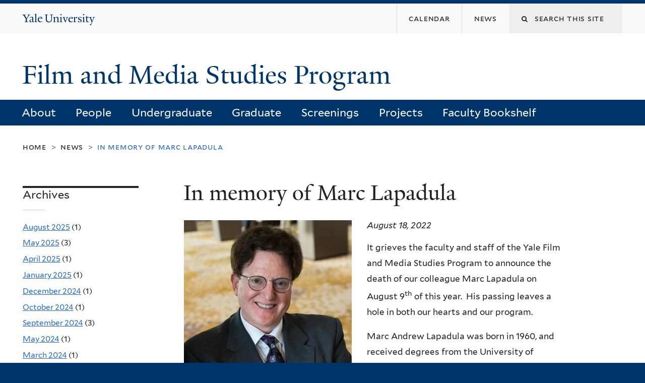

--- FILE ---
content_type: text/html; charset=utf-8
request_url: https://filmstudies.yale.edu/news/memory-marc-lapadula
body_size: 11145
content:
<!DOCTYPE html>
<!--[if lte IE 8]>     <html lang="en" dir="ltr" class="ie8"> <![endif]-->
<!--[if gt IE 8]><!--> <html lang="en" dir="ltr" prefix="content: http://purl.org/rss/1.0/modules/content/ dc: http://purl.org/dc/terms/ foaf: http://xmlns.com/foaf/0.1/ og: http://ogp.me/ns# rdfs: http://www.w3.org/2000/01/rdf-schema# sioc: http://rdfs.org/sioc/ns# sioct: http://rdfs.org/sioc/types# skos: http://www.w3.org/2004/02/skos/core# xsd: http://www.w3.org/2001/XMLSchema#"> <!--<![endif]-->
<head>
<meta http-equiv="X-UA-Compatible" content="IE=edge">
  <!--

  GGGGGGGGGGGG      GGGGGGGGGGG               fGGGGGG
    ;GGGGG.             GGGi                     GGGG
      CGGGG:           GGG                       GGGG
       lGGGGt         GGL                        GGGG
        .GGGGC       GG:                         GGGG
          GGGGG    .GG.        ;CGGGGGGL         GGGG          .LGGGGGGGL
           GGGGG  iGG        GGG:   ,GGGG        GGGG        tGGf     ;GGGC
            LGGGGfGG        GGGG     CGGG;       GGGG       GGGL       GGGGt
             lGGGGL                  CGGG;       GGGG      CGGGCCCCCCCCCCCCC
              GGGG                   GGGG,       GGGG      GGGG
              GGGG             tCGG; CGGG,       GGGG      GGGG
              GGGG          GGGG     CGGG.       GGGG      GGGGL
              GGGG         GGGGC     CGGG.       GGGG      :GGGGC          :
             ,GGGGG.       GGGGG:  .LGGGGG,.tG   GGGG        GGGGGGt,..,fGC
        ,GGGGGGGGGGGGGGf    iGGGGGG   CGGGGC  GGGGGGGGGG       LGGGGGGGC

  -->
  <meta http-equiv="Content-Type" content="text/html; charset=utf-8" />
<meta name="Generator" content="Drupal 7 (http://drupal.org)" />
<link rel="canonical" href="/news/memory-marc-lapadula" />
<link rel="shortlink" href="/node/1055" />
<link rel="shortcut icon" href="https://filmstudies.yale.edu/sites/all/themes/yalenew_base/images/favicon.ico" type="image/vnd.microsoft.icon" />
<meta name="viewport" content="width=device-width, initial-scale=1, maximum-scale=10, minimum-scale=1, user-scalable=yes" />
  <title>In memory of Marc Lapadula
 | Film and Media Studies Program</title>
  <!--[if IEMobile]><meta http-equiv="cleartype" content="on" /><![endif]-->

    <link rel="shortcut icon" sizes="16x16 24x24 32x32 48x48 64x64" href="https://filmstudies.yale.edu/sites/all/themes/yalenew_base/images/favicon.ico" type="image/vnd.microsoft.icon">
    <link rel="icon" sizes="228x228" href="/sites/all/themes/yalenew_base/images/touch-icon-228.png">
  <link rel="apple-touch-icon-precomposed" sizes="228x228" href="/sites/all/themes/yalenew_base/images/touch-icon-228.png">

  <link type="text/css" rel="stylesheet" href="https://filmstudies.yale.edu/sites/default/files/css/css_xE-rWrJf-fncB6ztZfd2huxqgxu4WO-qwma6Xer30m4.css" media="all" />
<link type="text/css" rel="stylesheet" href="https://filmstudies.yale.edu/sites/default/files/css/css_Pom4wGAzS3jaM9pQc-jho03hH8io-PfDtvNGOLlhxME.css" media="all" />
<link type="text/css" rel="stylesheet" href="https://filmstudies.yale.edu/sites/default/files/css/css_Txc0baOfPKf-q4ADa73cHGo-F07ufdQ9mcqOQQ0QftE.css" media="all" />
<link type="text/css" rel="stylesheet" href="//maxcdn.bootstrapcdn.com/font-awesome/4.7.0/css/font-awesome.min.css" media="all" />
<link type="text/css" rel="stylesheet" href="https://filmstudies.yale.edu/sites/default/files/css/css_zaOco2G8k_Y9ZPkHcPipwrYE0eu9i_I-umrYSytTB3U.css" media="all" />
<link type="text/css" rel="stylesheet" href="https://filmstudies.yale.edu/sites/default/files/css/css_SbupwLY96NaCH1HAe9Sy9EfHqQ1Kyj0Oq1Ed_4OscR4.css" media="all" />

<!--[if (lt IE 9)&(!IEMobile)]>
<link type="text/css" rel="stylesheet" href="https://filmstudies.yale.edu/sites/default/files/css/css_nBvgsRGFO8eRuGybs3zqi1R0F_76QazEf5KpSL9kQhA.css" media="all" />
<![endif]-->

<!--[if gte IE 9]><!-->
<link type="text/css" rel="stylesheet" href="https://filmstudies.yale.edu/sites/default/files/css/css_059BxwQdO3W6gC_prw0ohrQj1fWv8MiFJkqt4YP0qJk.css" media="all" />
<!--<![endif]-->
  <script type="text/javascript" src="https://filmstudies.yale.edu/sites/all/libraries/respondjs/respond.min.js?t3u5ja"></script>
<script type="text/javascript">
<!--//--><![CDATA[//><!--
document.cookie = 'adaptive_image=' + Math.max(screen.width, screen.height) + '; path=/';
//--><!]]>
</script>
<script type="text/javascript" src="//ajax.googleapis.com/ajax/libs/jquery/1.8.3/jquery.min.js"></script>
<script type="text/javascript">
<!--//--><![CDATA[//><!--
window.jQuery || document.write("<script src='/sites/all/modules/contrib/jquery_update/replace/jquery/1.8/jquery.min.js'>\x3C/script>")
//--><!]]>
</script>
<script type="text/javascript" src="https://filmstudies.yale.edu/sites/default/files/js/js_Hfha9RCTNm8mqMDLXriIsKGMaghzs4ZaqJPLj2esi7s.js"></script>
<script type="text/javascript" src="https://filmstudies.yale.edu/sites/default/files/js/js_onbE0n0cQY6KTDQtHO_E27UBymFC-RuqypZZ6Zxez-o.js"></script>
<script type="text/javascript" src="https://filmstudies.yale.edu/sites/default/files/js/js_DbttoS5DbnSlXQQ1LZlfgZenKGk9finmV974ADWASzI.js"></script>
<script type="text/javascript" src="https://filmstudies.yale.edu/sites/default/files/js/js_UNPtX_ZGxcpSkJyp8ls50mHCG5a_tcqRFqN4KjkfLso.js"></script>
<script type="text/javascript">
<!--//--><![CDATA[//><!--
jQuery.extend(Drupal.settings, {"basePath":"\/","pathPrefix":"","setHasJsCookie":0,"ajaxPageState":{"theme":"yalenew_wide","theme_token":"sg-DXKreeb_cYUAo494xgstuJWdDFA6eseYQxAyUcPg","js":{"0":1,"sites\/all\/themes\/yalenew_base\/js\/jcaption.min.js":1,"sites\/all\/libraries\/respondjs\/respond.min.js":1,"1":1,"\/\/ajax.googleapis.com\/ajax\/libs\/jquery\/1.8.3\/jquery.min.js":1,"2":1,"misc\/jquery-extend-3.4.0.js":1,"misc\/jquery-html-prefilter-3.5.0-backport.js":1,"misc\/jquery.once.js":1,"misc\/drupal.js":1,"misc\/form-single-submit.js":1,"sites\/all\/libraries\/superfish\/sfsmallscreen.js":1,"sites\/all\/libraries\/colorbox\/jquery.colorbox-min.js":1,"sites\/all\/modules\/contrib\/colorbox\/js\/colorbox.js":1,"sites\/all\/modules\/contrib\/jscrollpane\/js\/jquery.jscrollpane.min.js":1,"sites\/all\/modules\/contrib\/jscrollpane\/js\/jquery.mousewheel.js":1,"sites\/all\/modules\/contrib\/jscrollpane\/js\/script.js":1,"sites\/all\/modules\/contrib\/custom_search\/js\/custom_search.js":1,"sites\/all\/libraries\/superfish\/jquery.hoverIntent.minified.js":1,"sites\/all\/libraries\/superfish\/sftouchscreen.js":1,"sites\/all\/libraries\/superfish\/superfish.js":1,"sites\/all\/modules\/contrib\/superfish\/superfish.js":1,"sites\/all\/themes\/omega\/omega\/js\/jquery.formalize.js":1,"sites\/all\/themes\/omega\/omega\/js\/omega-mediaqueries.js":1,"sites\/all\/themes\/yalenew_base\/js\/modernizr.min.js":1,"sites\/all\/themes\/yalenew_base\/js\/jquery.fitted.js":1,"sites\/all\/themes\/yalenew_base\/js\/appendAround.min.js":1,"sites\/all\/themes\/yalenew_base\/js\/scripts.js":1},"css":{"modules\/system\/system.base.css":1,"modules\/system\/system.menus.css":1,"modules\/system\/system.messages.css":1,"modules\/system\/system.theme.css":1,"sites\/all\/modules\/contrib\/adaptive_image\/css\/adaptive-image.css":1,"sites\/all\/modules\/contrib\/calendar\/css\/calendar_multiday.css":1,"modules\/comment\/comment.css":1,"modules\/field\/theme\/field.css":1,"modules\/node\/node.css":1,"modules\/search\/search.css":1,"modules\/user\/user.css":1,"sites\/all\/modules\/contrib\/views\/css\/views.css":1,"sites\/all\/modules\/contrib\/ckeditor\/css\/ckeditor.css":1,"sites\/all\/libraries\/colorbox\/example4\/colorbox.css":1,"sites\/all\/modules\/contrib\/ctools\/css\/ctools.css":1,"sites\/all\/modules\/contrib\/facebook_pull\/facebook_pull.css":1,"sites\/all\/modules\/contrib\/jscrollpane\/css\/jquery.jscrollpane.css":1,"sites\/all\/modules\/contrib\/typogrify\/typogrify.css":1,"sites\/all\/modules\/contrib\/custom_search\/custom_search.css":1,"sites\/all\/modules\/contrib\/date\/date_api\/date.css":1,"\/\/maxcdn.bootstrapcdn.com\/font-awesome\/4.7.0\/css\/font-awesome.min.css":1,"sites\/all\/libraries\/superfish\/css\/superfish.css":1,"sites\/all\/libraries\/superfish\/css\/superfish-smallscreen.css":1,"sites\/all\/themes\/omega\/omega\/css\/formalize.css":1,"sites\/default\/files\/fontyourface\/font.css":1,"\/sites\/all\/libraries\/fontyourface\/YaleDesign-italic-bold\/stylesheet.css":1,"\/sites\/all\/libraries\/fontyourface\/YaleDesign-italic-normal\/stylesheet.css":1,"\/sites\/all\/libraries\/fontyourface\/YaleDesign-normal-bold\/stylesheet.css":1,"\/sites\/all\/libraries\/fontyourface\/YaleDesign-normal-normal\/stylesheet.css":1,"sites\/all\/themes\/yalenew_base\/css\/globalnew.css":1,"ie::wide::sites\/all\/themes\/yalenew_base\/css\/grid\/yalenew_default\/wide\/yalenew-default-wide-12.css":1,"sites\/all\/themes\/yalenew_base\/css\/grid\/yalenew_default\/fluid\/yalenew-default-fluid-12.css":1,"sites\/all\/themes\/yalenew_base\/css\/grid\/yalenew_default\/narrow\/yalenew-default-narrow-12.css":1,"sites\/all\/themes\/yalenew_base\/css\/grid\/yalenew_default\/wide\/yalenew-default-wide-12.css":1}},"colorbox":{"opacity":"0.85","current":"{current} of {total}","previous":"\u00ab Prev","next":"Next \u00bb","close":"Close","maxWidth":"98%","maxHeight":"98%","fixed":true,"mobiledetect":true,"mobiledevicewidth":"480px","specificPagesDefaultValue":"admin*\nimagebrowser*\nimg_assist*\nimce*\nnode\/add\/*\nnode\/*\/edit\nprint\/*\nprintpdf\/*\nsystem\/ajax\nsystem\/ajax\/*"},"jScrollPane":{"class":".scroll-pane"},"custom_search":{"form_target":"_self","solr":0},"urlIsAjaxTrusted":{"\/news\/memory-marc-lapadula":true},"superfish":{"1":{"id":"1","sf":{"delay":"300","animation":{"opacity":"show"},"speed":"fast","autoArrows":false,"dropShadows":false},"plugins":{"touchscreen":{"behaviour":"0","mode":"useragent_predefined"},"smallscreen":{"mode":"window_width","breakpoint":980,"breakpointUnit":"px","accordionButton":"2","title":"Main menu"}}}},"omega":{"layouts":{"primary":"wide","order":["fluid","narrow","wide"],"queries":{"fluid":"all and (max-width: 739px)","narrow":"all and (min-width: 740px) and (max-width: 1024px)","wide":"all and (min-width: 1025px)"}}}});
//--><!]]>
</script>

</head>
<body class="html not-front not-logged-in page-node page-node- page-node-1055 node-type-news yalenew-wide context-news one-sidebar sidebar-first nav-blue-dk block-carbon nav-sans block-font-sans block-outline">
  <aside role='complementary' id="skip-link" aria-label="Skip to main content">
    <a href="#main-content" class="element-invisible element-focusable">Skip to main content</a>
  </aside>
  <div class="region region-page-top" id="region-page-top">
  <div class="region-inner region-page-top-inner">
      </div>
</div>
  <div class="page clearfix" id="page">
      <header id="section-header" class="section section-header" role="banner">
  <div id="zone-topper-wrapper" class="zone-wrapper zone-topper-wrapper clearfix">  <div id="zone-topper" class="zone zone-topper clearfix container-12">
    <div  class="grid-3 region region-topper-first" id="region-topper-first">
  <div class="region-inner region-topper-first-inner">
      <div class="topper-logo"><a href="http://www.yale.edu" class="y-icons y-yale y-univ"><span class="element-invisible">Yale University</span></a>
      </div>

	 <div id="moved-main-nav-wrapper">
                <button aria-expanded="false" id="nav-ready" class="nav-ready"><span class="element-invisible">Open Main Navigation</span></button>
                <div id="moved-main-nav" class="moved-main-nav" data-set="append-main-nav"></div>
                <button aria-expanded="true" id="nav-close" class="nav-close nav-hidden"><span class="element-invisible">Close Main Navigation</span></button>
        </div>

  </div>
</div>
<div class="grid-9 region region-topper-second" id="region-topper-second">
  <div class="region-inner region-topper-second-inner">
    <div class="block block-search block-form block-search-form odd block-without-title" id="block-search-form">
  <div class="block-inner clearfix">
            
    <div class="content clearfix">
      <form class="search-form" role="search" aria-label="Site Search" action="/news/memory-marc-lapadula" method="post" id="search-block-form" accept-charset="UTF-8"><div><div class="container-inline">
  <div class="form-item form-type-textfield form-item-search-block-form">
  <label for="edit-search-block-form--2"><i class="fa fa-search"></i><span class="element-invisible">Search this site</span> </label>
 <input title="Enter the terms you wish to search for." class="custom-search-box form-text" placeholder="Search this site" type="text" id="edit-search-block-form--2" name="search_block_form" value="" size="15" maxlength="128" />
</div>
<div class="form-actions form-wrapper" id="edit-actions"><input style="display:none;" type="submit" id="edit-submit" name="op" value="" class="form-submit" /></div><input type="hidden" name="form_build_id" value="form-KF4Ye5CxTj3rRUmm5oOSKokBqg1bPl_fQuqMhTYaT9c" />
<input type="hidden" name="form_id" value="search_block_form" />
</div>
</div></form>    </div>
  </div>
</div>
<div class="block block-menu-block block-2 block-menu-block-2 even block-without-title" id="block-menu-block-2">
  <div class="block-inner clearfix">
            
    <div class="content clearfix">
      <div class="menu-block-wrapper menu-block-2 menu-name-menu-utility parent-mlid-0 menu-level-1">
  <ul class="menu"><li class="first leaf menu-mlid-4101 menu-calendar"><a href="https://filmstudies.yale.edu/calendar"><span>Calendar</span></a></li>
<li class="last leaf menu-mlid-4100 menu-news"><a href="https://filmstudies.yale.edu/news"><span>News</span></a></li>
</ul></div>
    </div>
  </div>
</div>
  </div>
</div>
  </div>
</div><div id="zone-branding-wrapper" class="zone-wrapper zone-branding-wrapper clearfix">  <div id="zone-branding" class="zone zone-branding clearfix container-12">
    <div class="grid-10 region region-branding" id="region-branding">
  <div class="region-inner region-branding-inner">
        <div class="branding-data clearfix">
                                                  <h2 class="site-name"><a href="/" title="Home">Film and Media Studies Program
</a></h2>
                                  </div>
          </div>
</div>
  </div>
</div></header>
  
      <main  id="section-content" class="section section-content" role="main">
  <div id="section-content-inner">
    

<div id="zone-menu-wrapper" class="zone-wrapper zone-menu-wrapper clearfix yale-wide-menu">  <div id="zone-menu" class="zone zone-menu clearfix container-12">

<div id="original-main-nav-wrapper">
  <div id="original-main-nav" data-set="append-main-nav">
    <div id="main-nav">

    <div class="grid-12 region region-menu" id="region-menu">
  <div class="region-inner region-menu-inner">
    <nav id="main-menu-navigation" role="navigation" aria-label="Main Menu" class="navigation">
                  <div class="block block-superfish block-1 block-superfish-1 odd block-without-title" id="block-superfish-1">
  <div class="block-inner clearfix">
            
    <div class="content clearfix">
      <ul  id="superfish-1" class="menu sf-menu sf-main-menu sf-horizontal sf-style-none sf-total-items-7 sf-parent-items-6 sf-single-items-1"><li id="menu-816-1" class="first odd sf-item-1 sf-depth-1 sf-total-children-6 sf-parent-children-0 sf-single-children-6 menuparent"><a href="/about-us" class="sf-depth-1 menuparent">About</a><ul><li id="menu-832-1" class="first odd sf-item-1 sf-depth-2 sf-no-children"><a href="/about/notes-chair" class="sf-depth-2">Letter from the Chair</a></li><li id="menu-833-1" class="middle even sf-item-2 sf-depth-2 sf-no-children"><a href="/about/department-history" class="sf-depth-2">Department History</a></li><li id="menu-876-1" class="middle odd sf-item-3 sf-depth-2 sf-no-children"><a href="/about/resources" class="sf-depth-2">Resources</a></li><li id="menu-879-1" class="middle even sf-item-4 sf-depth-2 sf-no-children"><a href="https://www.facebook.com/YaleFilmStudiesProgram/" class="sf-depth-2">Program Facebook Page</a></li><li id="menu-3071-1" class="middle odd sf-item-5 sf-depth-2 sf-no-children"><a href="/about/visitor-information" class="sf-depth-2">Visitor Information</a></li><li id="menu-834-1" class="last even sf-item-6 sf-depth-2 sf-no-children"><a href="/about/contact-us" class="sf-depth-2">Contact Us</a></li></ul></li><li id="menu-865-1" class="middle even sf-item-2 sf-depth-1 sf-total-children-5 sf-parent-children-1 sf-single-children-4 menuparent"><a href="/people/faculty" title="" class="sf-depth-1 menuparent">People</a><ul><li id="menu-828-1" class="first odd sf-item-1 sf-depth-2 sf-no-children"><a href="/people/faculty" class="sf-depth-2">Faculty</a></li><li id="menu-835-1" class="middle even sf-item-2 sf-depth-2 sf-total-children-1 sf-parent-children-0 sf-single-children-1 menuparent"><a href="/people/graduate-students" class="sf-depth-2 menuparent">Graduate Students</a><ul><li id="menu-3906-1" class="firstandlast odd sf-item-1 sf-depth-3 sf-no-children"><a href="/people/graduate-students/certificate%20students" class="sf-depth-3">Graduate Student Profiles</a></li></ul></li><li id="menu-870-1" class="middle odd sf-item-3 sf-depth-2 sf-no-children"><a href="/people/staff" class="sf-depth-2">Staff</a></li><li id="menu-3905-1" class="middle even sf-item-4 sf-depth-2 sf-no-children"><a href="/people/postdocs_fellows" class="sf-depth-2">Postdocs</a></li><li id="menu-3837-1" class="last odd sf-item-5 sf-depth-2 sf-no-children"><a href="/people/Visitors" class="sf-depth-2">Visitors</a></li></ul></li><li id="menu-824-1" class="middle odd sf-item-3 sf-depth-1 sf-total-children-7 sf-parent-children-0 sf-single-children-7 menuparent"><a href="/undergraduate" class="sf-depth-1 menuparent">Undergraduate</a><ul><li id="menu-864-1" class="first odd sf-item-1 sf-depth-2 sf-no-children"><a href="/courses/undergraduate" title="" class="sf-depth-2">Courses</a></li><li id="menu-863-1" class="middle even sf-item-2 sf-depth-2 sf-no-children"><a href="/undergraduate/film-studies-major-alumni" class="sf-depth-2">Film Studies Major Alumni</a></li><li id="menu-859-1" class="middle odd sf-item-3 sf-depth-2 sf-no-children"><a href="/undergraduate/requirements" class="sf-depth-2">Requirements</a></li><li id="menu-877-1" class="middle even sf-item-4 sf-depth-2 sf-no-children"><a href="/undergraduate/resources" class="sf-depth-2">Resources</a></li><li id="menu-861-1" class="middle odd sf-item-5 sf-depth-2 sf-no-children"><a href="/undergraduate/study-abroad" class="sf-depth-2">Study Abroad</a></li><li id="menu-860-1" class="middle even sf-item-6 sf-depth-2 sf-no-children"><a href="/undergraduate/senior-requirement" class="sf-depth-2">The Senior Requirement</a></li><li id="menu-862-1" class="last odd sf-item-7 sf-depth-2 sf-no-children"><a href="/undergraduate/undergraduate-awards" class="sf-depth-2">Undergraduate Awards</a></li></ul></li><li id="menu-823-1" class="middle even sf-item-4 sf-depth-1 sf-total-children-8 sf-parent-children-2 sf-single-children-6 menuparent"><a href="/graduate-program-film-and-media-studies" class="sf-depth-1 menuparent">Graduate</a><ul><li id="menu-842-1" class="first odd sf-item-1 sf-depth-2 sf-no-children"><a href="/graduate/applying-and-going-through-doctoral-program-film-and-media-studies" class="sf-depth-2">Applying to and going through the Degree</a></li><li id="menu-843-1" class="middle even sf-item-2 sf-depth-2 sf-total-children-10 sf-parent-children-0 sf-single-children-10 menuparent"><a href="/graduate/regulations-and-requirements-combined-degrees" class="sf-depth-2 menuparent">Regulations and Requirements</a><ul><li id="menu-844-1" class="first odd sf-item-1 sf-depth-3 sf-no-children"><a href="/graduate/regulations-and-requirements-combined-degrees/requirements-combined-phd-african-american" class="sf-depth-3">Film and Media Studies &amp; African-American Studies</a></li><li id="menu-845-1" class="middle even sf-item-2 sf-depth-3 sf-no-children"><a href="/graduate/regulations-and-requirements-combined-degrees/regulations-phd-film-and-media" class="sf-depth-3">Film and Media Studies &amp; American Studies</a></li><li id="menu-846-1" class="middle odd sf-item-3 sf-depth-3 sf-no-children"><a href="/graduate/regulations-and-requirements-combined-degrees/combined-phd-comparative-literature-and-film" class="sf-depth-3">Film and Media Studies &amp; Comparative Literature</a></li><li id="menu-847-1" class="middle even sf-item-4 sf-depth-3 sf-no-children"><a href="/graduate/regulations-and-requirements-combined-degrees/combined-phd-degree-program-film-and-media" class="sf-depth-3">Film and Media Studies &amp; East Asian Languages and Literatures</a></li><li id="menu-848-1" class="middle odd sf-item-5 sf-depth-3 sf-no-children"><a href="/graduate/regulations-and-requirements-combined-degrees/combined-doctoral-degree-film-and-media" class="sf-depth-3">Film and Media Studies &amp; English</a></li><li id="menu-849-1" class="middle even sf-item-6 sf-depth-3 sf-no-children"><a href="/graduate/regulations-and-requirements-combined-degrees/regulations-combined-phd-french-and-film-and" class="sf-depth-3">Film and Media Studies &amp; French</a></li><li id="menu-850-1" class="middle odd sf-item-7 sf-depth-3 sf-no-children"><a href="/graduate/regulations-and-requirements-combined-degrees/requirements-combined-doctorate-german-and" class="sf-depth-3">Film and Media Studies &amp; German</a></li><li id="menu-851-1" class="middle even sf-item-8 sf-depth-3 sf-no-children"><a href="/graduate/regulations-and-requirements-combined-degrees/combined-doctoral-program-film-and-media" class="sf-depth-3">Film and Media Studies &amp; History of Art</a></li><li id="menu-880-1" class="middle odd sf-item-9 sf-depth-3 sf-no-children"><a href="/graduate/regulations-and-requirements/requirements-combined-phd-italian-and-film-and-media-studies" class="sf-depth-3">Film and Media Studies &amp; Italian</a></li><li id="menu-881-1" class="last even sf-item-10 sf-depth-3 sf-no-children"><a href="/combined-phd-film-and-media-studiesslavic-languages-and-literatures" class="sf-depth-3">Film and Media Studies &amp; Slavic Languages and Literatures</a></li></ul></li><li id="menu-858-1" class="middle odd sf-item-3 sf-depth-2 sf-no-children"><a href="/courses/graduate" title="" class="sf-depth-2">Courses</a></li><li id="menu-852-1" class="middle even sf-item-4 sf-depth-2 sf-no-children"><a href="/graduate/dissertations" class="sf-depth-2">Dissertations</a></li><li id="menu-836-1" class="middle odd sf-item-5 sf-depth-2 sf-no-children"><a href="/people/graduate-students" title="" class="sf-depth-2">Graduate Student Profiles</a></li><li id="menu-853-1" class="middle even sf-item-6 sf-depth-2 sf-total-children-4 sf-parent-children-0 sf-single-children-4 menuparent"><a href="/graduate/rough-cut" class="sf-depth-2 menuparent">Program Activities</a><ul><li id="menu-857-1" class="first odd sf-item-1 sf-depth-3 sf-no-children"><a href="/graduate/program-activities/program-conferences-and-screening-series" class="sf-depth-3">Conferences and Screenings</a></li><li id="menu-856-1" class="middle even sf-item-2 sf-depth-3 sf-no-children"><a href="/graduate/program-activities/graduate-student-conference" class="sf-depth-3">Graduate Student Conference</a></li><li id="menu-855-1" class="middle odd sf-item-3 sf-depth-3 sf-no-children"><a href="/graduate/program-activities/reni-celeste-annual-lectureship" class="sf-depth-3">Reni Celeste Lectureship</a></li><li id="menu-854-1" class="last even sf-item-4 sf-depth-3 sf-no-children"><a href="/graduate/rough-cut" class="sf-depth-3">Rough Cut</a></li></ul></li><li id="menu-878-1" class="middle odd sf-item-7 sf-depth-2 sf-no-children"><a href="/graduate/resources" class="sf-depth-2">Resources</a></li><li id="menu-3839-1" class="last even sf-item-8 sf-depth-2 sf-no-children"><a href="/graduate/graduate-certificate-film-and-media-studies" class="sf-depth-2">Graduate Certificate</a></li></ul></li><li id="menu-825-1" class="middle odd sf-item-5 sf-depth-1 sf-total-children-12 sf-parent-children-0 sf-single-children-12 menuparent"><a href="/screenings" class="sf-depth-1 menuparent">Screenings</a><ul><li id="menu-4102-1" class="first odd sf-item-1 sf-depth-2 sf-no-children"><a href="https://whc.yale.edu/films-whitney" class="sf-depth-2">Films at the Whitney</a></li><li id="menu-840-1" class="middle even sf-item-2 sf-depth-2 sf-no-children"><a href="/european-cinema-series" class="sf-depth-2">European Cinema Series</a></li><li id="menu-839-1" class="middle odd sf-item-3 sf-depth-2 sf-no-children"><a href="/russian-film-series" class="sf-depth-2">Russian Film Series</a></li><li id="menu-837-1" class="middle even sf-item-4 sf-depth-2 sf-no-children"><a href="/screenings/yale-film-colloquium" class="sf-depth-2">The Yale Film Colloquium</a></li><li id="menu-838-1" class="middle odd sf-item-5 sf-depth-2 sf-no-children"><a href="/screenings/treasures-yale-film-archive" class="sf-depth-2">Treasures from the Yale Film Archive</a></li><li id="menu-3336-1" class="middle even sf-item-6 sf-depth-2 sf-no-children"><a href="/screenings/annual-film-studies-conference" class="sf-depth-2">Annual Film Studies Conference</a></li><li id="menu-3351-1" class="middle odd sf-item-7 sf-depth-2 sf-no-children"><a href="/screenings/graduate-student-conference" class="sf-depth-2">Graduate Student Conference</a></li><li id="menu-3361-1" class="middle even sf-item-8 sf-depth-2 sf-no-children"><a href="/screenings/spring-film-series-animated-monsters-andin-east-asia" class="sf-depth-2">Spring Film Series on Animated Monsters and/in East Asia</a></li><li id="menu-3346-1" class="middle odd sf-item-9 sf-depth-2 sf-no-children"><a href="/screenings/yale-festival-new-italian-cinema" class="sf-depth-2">Yale Festival of New Italian Cinema</a></li><li id="menu-875-1" class="middle even sf-item-10 sf-depth-2 sf-no-children"><a href="/screenings/yale-slavic-film-colloquium" class="sf-depth-2">Yale Slavic Film Colloquium</a></li><li id="menu-3356-1" class="middle odd sf-item-11 sf-depth-2 sf-no-children"><a href="/screenings/japanese-cinema-old-and-new" class="sf-depth-2">Japanese Cinema, old and new</a></li><li id="menu-3366-1" class="last even sf-item-12 sf-depth-2 sf-no-children"><a href="/screenings/chinese-cinema-and-beyond-hollywood" class="sf-depth-2">Chinese Cinema: To and Beyond Hollywood</a></li></ul></li><li id="menu-3176-1" class="middle even sf-item-6 sf-depth-1 sf-total-children-3 sf-parent-children-0 sf-single-children-3 menuparent"><a href="/projects" class="sf-depth-1 menuparent">Projects</a><ul><li id="menu-3836-1" class="first odd sf-item-1 sf-depth-2 sf-no-children"><a href="/working-papers-0" class="sf-depth-2">Working Papers</a></li><li id="menu-898-1" class="middle even sf-item-2 sf-depth-2 sf-no-children"><a href="/sawyer-seminar-screens-0" title="http://dev.screens.yale.edu/" class="sf-depth-2">Sawyer Seminar on Screens</a></li><li id="menu-3201-1" class="last odd sf-item-3 sf-depth-2 sf-no-children"><a href="/projects/movie-memory-project" class="sf-depth-2">Movie Memory Project</a></li></ul></li><li id="menu-841-1" class="last odd sf-item-7 sf-depth-1 sf-no-children"><a href="/publications" class="sf-depth-1">Faculty Bookshelf</a></li></ul>    </div>
  </div>
</div>
    </nav>
  </div>
</div>

    </div>
  </div>
</div>

  </div>
</div>
<div id="zone-content-wrapper" class="zone-wrapper zone-content-wrapper clearfix">  <div id="zone-content" class="zone zone-content clearfix container-12">
          <div id="breadcrumb" class="grid-12"><nav class="breadcrumb" role="navigation" aria-label="You are here"><a href="/">Home</a><span class="tic"> > </span><a href="/news">News</a><span class="tic"> > </span>In memory of Marc Lapadula</nav></div>
    
    <div id="moved-sidenav-wrapper" class="moved-sidenav-wrapper grid-12">
       <div id="moved-sidenav" class="moved-sidenav" data-set="append-sidenav"></div>
    </div>

        <div class="grid-9 push-3 region region-content" id="region-content">
  <div class="region-inner region-content-inner">
    <a id="main-content" tabindex="-1"></a>
                <h1 class="title" id="page-title">In memory of Marc Lapadula
</h1>
                        <div class="block block-system block-main block-system-main odd block-without-title" id="block-system-main">
  <div class="block-inner clearfix">
            
    <div class="content clearfix">
      <article about="/news/memory-marc-lapadula" typeof="sioc:Item foaf:Document" class="node node-news node-published node-not-promoted node-not-sticky author-143 odd clearfix" id="node-news-1055">
  <!--    -->
    <span property="dc:title" content="In memory of Marc Lapadula" class="rdf-meta element-hidden"></span><span property="sioc:num_replies" content="0" datatype="xsd:integer" class="rdf-meta element-hidden"></span>  
  <div class="content clearfix">
    <div class="field field-name-field-news-image field-type-image field-label-hidden"><div class="field-items"><div class="field-item even"><img typeof="foaf:Image" src="https://filmstudies.yale.edu/sites/default/files/ml_0.jpg" width="333" height="500" alt="photo of Marc  Lapadula" /></div></div></div><div class="field field-name-field-date field-type-datetime field-label-hidden"><div class="field-items"><div class="field-item even"><span class="date-display-single" property="dc:date" datatype="xsd:dateTime" content="2022-08-18T00:00:00-04:00">August 18, 2022</span></div></div></div><div class="field field-name-body field-type-text-with-summary field-label-hidden"><div class="field-items"><div class="field-item even" property="content:encoded"><p>It grieves the faculty and staff of the Yale Film and Media Studies Program to announce the death of our colleague Marc Lapadula on August 9<sup>th</sup> of this year.  His passing leaves a hole in both our hearts and our program. </p>
<p>Marc Andrew Lapadula was born in 1960, and received degrees from the University of Pennsylvania, University of East Anglia, and University of Iowa.  He taught at Yale since 1992, starting full-time in 2005, and was appointed Senior Lecturer in 2013.  He was a gifted writer and teacher who led screenwriting programs at Johns Hopkins, the University of Pennsylvania, and here at Yale, among other universities.  His three decades at Yale left a lasting impression on generations of students, many of whom are now working in the industry.  He left behind several plays and film scripts, typically marked by his gift for tight plotting and crisp characterization. </p>
<p>A hallmark of his teaching was risk-taking.  He wrote: “There are no guarantees in choosing to be an artist. That’s what makes it so special and scary as a path in life to pursue. But no great artist or writer can ever play it safe. The life of an artist is one of taking risks. And risks are worth it in that you are creating something out of your own personal experience and unlimited imagination.”  He balanced that advice with the care and energy he put into expanding his students’ skills and lives.  One of his closest colleagues notes: “The individual attention he gave to each of his students, class after class, year after year, required a superhuman strength.  And he taught his students to respect the arduous process of crafting stories.  Marc Lapadula gave his students an invaluable gift. He taught them to be writers.” </p>
<p>Marc was a convivial presence, whether remote or in person, ever gracious and always brightening the space around him. He could easily make you laugh with his fond or salty observations about life, film, or food.  He was the paragon of responsiveness and would field any question you had for him with great speed.  His definition of success applies beautifully to his own life: “If you are successful, you are doing what you love and sharing it with others.” </p>
<p>Outside of Yale, Marc had a public presence as an electrifying lecturer and commentator on film and American culture.  He had a vigorous lecture schedule and reached wide audiences. </p>
<p>This is a sad and tragic loss. Marc will be sorely, deeply missed by family, friends and his legion of students. The Film and Media Studies Program sends special condolences to his wife, Jami Lapadula. </p>
<p>A fuller commemoration of his contributions to Yale is under consideration for later.  Private services will be held at a later time.  <a href="https://www.legacy.com/us/obituaries/name/marc-lapadula-obituary?id=36200571">Greenlawn Funeral Home East</a> of Springfield, Missouri is attending to the arrangements. </p>
<p>
 </p>
</div></div></div>  </div>

  <div class="clearfix">
          <nav class="links node-links clearfix"></nav>
    
      </div>
</article>
    </div>
  </div>
</div>
      </div>
</div>
<div  class="grid-3 pull-9 region region-sidebar-first sidebar yale-wide-sidebar" id="region-sidebar-first">
  <div class="region-inner region-sidebar-first-inner">
    <aside class="block block-views block-news-block-2 block-views-news-block-2 odd has-subject" id="block-views-news-block-2" role="complementary" aria-label="Archives">
  <div class="block-inner clearfix">
              <h2 class="block-title">Archives</h2>
        
    <div class="content clearfix">
      <div class="view view-news view-id-news view-display-id-block_2 view-dom-id-4812b656d9183e8272c67d7112d32520">
        
  
  
      <div class="view-content">
      <div class="item-list">
  <ul class="views-summary">
      <li><a href="/news/2025-08">August 2025</a>
              (1)
          </li>
      <li><a href="/news/2025-05">May 2025</a>
              (3)
          </li>
      <li><a href="/news/2025-04">April 2025</a>
              (1)
          </li>
      <li><a href="/news/2025-01">January 2025</a>
              (1)
          </li>
      <li><a href="/news/2024-12">December 2024</a>
              (1)
          </li>
      <li><a href="/news/2024-10">October 2024</a>
              (1)
          </li>
      <li><a href="/news/2024-09">September 2024</a>
              (3)
          </li>
      <li><a href="/news/2024-05">May 2024</a>
              (1)
          </li>
      <li><a href="/news/2024-03">March 2024</a>
              (1)
          </li>
      <li><a href="/news/2024-02">February 2024</a>
              (1)
          </li>
      <li><a href="/news/2023-09">September 2023</a>
              (1)
          </li>
      <li><a href="/news/2023-02">February 2023</a>
              (1)
          </li>
    </ul>
</div>
    </div>
  
      <nav role="navigation" aria-label="Pages"><div class="item-list"><ul class="pager"><li class="pager-current first">1</li><li class="pager-item"><a title="Go to page 2" href="/news/memory-marc-lapadula?page=1">2</a></li><li class="pager-item"><a title="Go to page 3" href="/news/memory-marc-lapadula?page=2">3</a></li><li class="pager-item"><a title="Go to page 4" href="/news/memory-marc-lapadula?page=3">4</a></li><li class="pager-item"><a title="Go to page 5" href="/news/memory-marc-lapadula?page=4">5</a></li><li class="pager-next"><a title="Go to next page" href="/news/memory-marc-lapadula?page=1">next ›</a></li><li class="pager-last last"><a title="Go to last page" href="/news/memory-marc-lapadula?page=4">last »</a></li></ul></div></nav>  
  
  
  
  
</div>    </div>
  </div>
</aside>
  </div>
</div>
  </div>
</div>  </div>
</main>
  
      <footer id="section-footer" class="section section-footer" role="contentinfo">
  <div id="zone-footer-wrapper" class="zone-wrapper zone-footer-wrapper clearfix">  <div id="zone-footer" class="zone zone-footer clearfix container-12">
    <div  class="grid-2 region region-footer-first" id="region-footer-first">
  <div  class="region-inner region-footer-first-inner">
    <div class="footer-logo"><a href="http://www.yale.edu" class="y-icons y-yale y-mark"><span class="element-invisible">Yale</span></a></div>
  </div>
</div>
<div  class="grid-6 region region-footer-second" id="region-footer-second">
  <div class="region-inner region-footer-second-inner">
    <p class="copyright spacer">
      <a href="https://usability.yale.edu/web-accessibility/accessibility-yale">Accessibility at Yale</a> &middot;
      <a href="http://www.yale.edu/privacy-policy">Privacy policy</a> <br>
      Copyright &copy; 2026 Yale University &middot; All rights reserved
    </p>
      </div>
</div>
<div class="grid-4 region region-footer-third" id="region-footer-third">
  <div class="region-inner region-footer-third-inner">
    <div class="block block-menu sharing block-menu-social-buttons block-menu-menu-social-buttons odd block-without-title" id="block-menu-menu-social-buttons">
  <div class="block-inner clearfix">
            
    <div class="content clearfix">
      <ul class="menu"><li class="first last leaf menu-facebook"><a href="https://www.facebook.com/YaleFilmStudiesProgram/" class="fa fa-facebook-square"><span>Facebook</span></a></li>
</ul>    </div>
  </div>
</div>
  </div>
</div>
  </div>
</div></footer>
  </div>
  <div class="region region-page-bottom" id="region-page-bottom">
  <div class="region-inner region-page-bottom-inner">
      </div>
</div>
<script type="text/javascript">
<!--//--><![CDATA[//><!--

      (function() {
      var sz = document.createElement('script'); sz.type = 'text/javascript'; sz.async = true;
      sz.src = '//siteimproveanalytics.com/js/siteanalyze_66356571.js';
      var s = document.getElementsByTagName('script')[0]; s.parentNode.insertBefore(sz, s);
      })();
      
//--><!]]>
</script>
<script type="text/javascript" src="https://filmstudies.yale.edu/sites/default/files/js/js_JMVekk522eOkII71K9F5yD4Su-iRqPdTR_-LxjPAtMk.js"></script>
</body>
</html>
